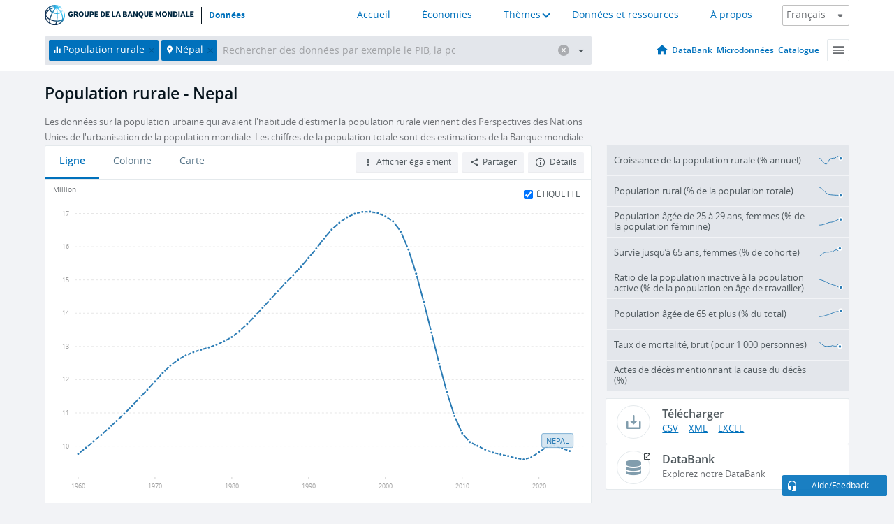

--- FILE ---
content_type: application/javascript; charset=utf-8
request_url: https://by2.uservoice.com/t2/136660/web/track.js?_=1768663381401&s=0&c=__uvSessionData0&d=eyJlIjp7InUiOiJodHRwczovL2Rvbm5lZXMuYmFucXVlbW9uZGlhbGUub3JnL2luZGljYXRldXIvU1AuUlVSLlRPVEw%2FbG9jYXRpb25zPU5QIiwiciI6IiJ9fQ%3D%3D
body_size: 22
content:
__uvSessionData0({"uvts":"30029831-3bfb-4c9b-4dc0-f47cf2becee8"});